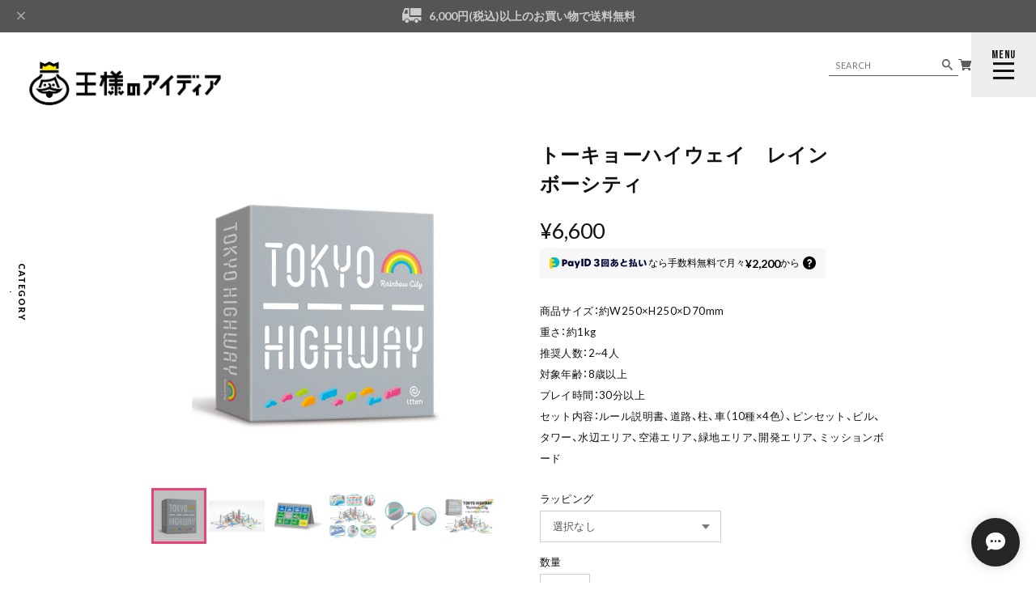

--- FILE ---
content_type: text/html; charset=UTF-8
request_url: https://www.kingsidea.jp/items/81026211/reviews?format=user&score=&page=1
body_size: 2962
content:
				<li class="review01__listChild">
			<figure class="review01__itemInfo">
				<a href="/items/81298898" class="review01__imgWrap">
					<img src="https://baseec-img-mng.akamaized.net/images/item/origin/0c20ef84078da2cc51859d076387fe24.png?imformat=generic&q=90&im=Resize,width=146,type=normal" alt="バブルシガレット(パロディ_3)" class="review01__img">
				</a>
				<figcaption class="review01__item">
					<i class="review01__iconImg ico--good"></i>
					<p class="review01__itemName">バブルシガレット(パロディ_3)</p>
										<time datetime="2026-01-16" class="review01__date">2026/01/16</time>
				</figcaption>
			</figure><!-- /.review01__itemInfo -->
								</li>
				<li class="review01__listChild">
			<figure class="review01__itemInfo">
				<a href="/items/81298863" class="review01__imgWrap">
					<img src="https://baseec-img-mng.akamaized.net/images/item/origin/eae5a7231fa78d4c4aa41cd645d6927e.png?imformat=generic&q=90&im=Resize,width=146,type=normal" alt="バブルシガレット(パロディ_2)" class="review01__img">
				</a>
				<figcaption class="review01__item">
					<i class="review01__iconImg ico--good"></i>
					<p class="review01__itemName">バブルシガレット(パロディ_2)</p>
										<time datetime="2026-01-16" class="review01__date">2026/01/16</time>
				</figcaption>
			</figure><!-- /.review01__itemInfo -->
								</li>
				<li class="review01__listChild">
			<figure class="review01__itemInfo">
				<a href="/items/81298823" class="review01__imgWrap">
					<img src="https://baseec-img-mng.akamaized.net/images/item/origin/101bda2f2ad2443111fc4bc78f5b2477.png?imformat=generic&q=90&im=Resize,width=146,type=normal" alt="バブルシガレット(パロディ_1)" class="review01__img">
				</a>
				<figcaption class="review01__item">
					<i class="review01__iconImg ico--bad"></i>
					<p class="review01__itemName">バブルシガレット(パロディ_1)</p>
										<time datetime="2025-07-07" class="review01__date">2025/07/07</time>
				</figcaption>
			</figure><!-- /.review01__itemInfo -->
						<p class="review01__comment">物自体はすごく可愛くて良かったです！しかし、他の方もレビューされているように箱がへこんでいるのがものがいいだけにとても悲しかったです。
プレゼントにもピッタリの商品ですが、検品をもう少ししっかりしていただきたいなと思いました。</p>
								</li>
				<li class="review01__listChild">
			<figure class="review01__itemInfo">
				<a href="/items/95804386" class="review01__imgWrap">
					<img src="https://baseec-img-mng.akamaized.net/images/item/origin/aa5d289d8f4f256723c70418839e2394.jpg?imformat=generic&q=90&im=Resize,width=146,type=normal" alt="氷山になるティッシュケース" class="review01__img">
				</a>
				<figcaption class="review01__item">
					<i class="review01__iconImg ico--good"></i>
					<p class="review01__itemName">氷山になるティッシュケース</p>
										<time datetime="2025-06-27" class="review01__date">2025/06/27</time>
				</figcaption>
			</figure><!-- /.review01__itemInfo -->
								</li>
				<li class="review01__listChild">
			<figure class="review01__itemInfo">
				<a href="/items/65226205" class="review01__imgWrap">
					<img src="https://baseec-img-mng.akamaized.net/images/item/origin/c9b52c34615aebb35b486258fe2d5183.png?imformat=generic&q=90&im=Resize,width=146,type=normal" alt="辞表パスケース" class="review01__img">
				</a>
				<figcaption class="review01__item">
					<i class="review01__iconImg ico--good"></i>
					<p class="review01__itemName">辞表パスケース</p>
										<p class="review01__itemVariation">果たし状</p>
										<time datetime="2025-06-21" class="review01__date">2025/06/21</time>
				</figcaption>
			</figure><!-- /.review01__itemInfo -->
								</li>
				<li class="review01__listChild">
			<figure class="review01__itemInfo">
				<a href="/items/65226205" class="review01__imgWrap">
					<img src="https://baseec-img-mng.akamaized.net/images/item/origin/c9b52c34615aebb35b486258fe2d5183.png?imformat=generic&q=90&im=Resize,width=146,type=normal" alt="辞表パスケース" class="review01__img">
				</a>
				<figcaption class="review01__item">
					<i class="review01__iconImg ico--good"></i>
					<p class="review01__itemName">辞表パスケース</p>
										<p class="review01__itemVariation">辞表</p>
										<time datetime="2025-06-21" class="review01__date">2025/06/21</time>
				</figcaption>
			</figure><!-- /.review01__itemInfo -->
								</li>
				<li class="review01__listChild">
			<figure class="review01__itemInfo">
				<a href="/items/95804386" class="review01__imgWrap">
					<img src="https://baseec-img-mng.akamaized.net/images/item/origin/aa5d289d8f4f256723c70418839e2394.jpg?imformat=generic&q=90&im=Resize,width=146,type=normal" alt="氷山になるティッシュケース" class="review01__img">
				</a>
				<figcaption class="review01__item">
					<i class="review01__iconImg ico--good"></i>
					<p class="review01__itemName">氷山になるティッシュケース</p>
										<time datetime="2025-04-11" class="review01__date">2025/04/11</time>
				</figcaption>
			</figure><!-- /.review01__itemInfo -->
								</li>
				<li class="review01__listChild">
			<figure class="review01__itemInfo">
				<a href="/items/95804386" class="review01__imgWrap">
					<img src="https://baseec-img-mng.akamaized.net/images/item/origin/aa5d289d8f4f256723c70418839e2394.jpg?imformat=generic&q=90&im=Resize,width=146,type=normal" alt="氷山になるティッシュケース" class="review01__img">
				</a>
				<figcaption class="review01__item">
					<i class="review01__iconImg ico--bad"></i>
					<p class="review01__itemName">氷山になるティッシュケース</p>
										<time datetime="2025-03-31" class="review01__date">2025/03/31</time>
				</figcaption>
			</figure><!-- /.review01__itemInfo -->
						<p class="review01__comment">デザインとっても気に入り手元に届いてもその可愛さには間違いなかったのですが、製品としての作りが甘く蓋部分がしっかり収まらず隙間が出来たり、接着剤の跡が何ヶ所も残っていたりと残念でした。他の方も書かれていたのですが、臭いもかなりしてベットサイドに置く予定でしたがしばらくは置けなさそうです。</p>
									<p class="review01__reply">この度は当店をご利用いただきありがとうございました。 また、接着剤の跡があるとの事で、ご迷惑をおかけし申し訳ございませんでした。交換品を手配させていただきたく先ほどメールを送らせいただきましたので、ご確認のほど宜しくお願いいたします。</p>
					</li>
				<li class="review01__listChild">
			<figure class="review01__itemInfo">
				<a href="/items/95804386" class="review01__imgWrap">
					<img src="https://baseec-img-mng.akamaized.net/images/item/origin/aa5d289d8f4f256723c70418839e2394.jpg?imformat=generic&q=90&im=Resize,width=146,type=normal" alt="氷山になるティッシュケース" class="review01__img">
				</a>
				<figcaption class="review01__item">
					<i class="review01__iconImg ico--normal"></i>
					<p class="review01__itemName">氷山になるティッシュケース</p>
										<time datetime="2025-03-30" class="review01__date">2025/03/30</time>
				</figcaption>
			</figure><!-- /.review01__itemInfo -->
						<p class="review01__comment">箱ティッシュは中身を出さないと入らないので、エコ袋の小さめティッシュを入れました。シロクマさん、思ったよりシンプルなフォルム🐻‍❄️フィルム剥がすのに苦労しましたが、海の箱は綺麗で気に入りました!しかしなかなか氷山っぽく紙を引き出せない😌</p>
								</li>
				<li class="review01__listChild">
			<figure class="review01__itemInfo">
				<a href="/items/95804386" class="review01__imgWrap">
					<img src="https://baseec-img-mng.akamaized.net/images/item/origin/aa5d289d8f4f256723c70418839e2394.jpg?imformat=generic&q=90&im=Resize,width=146,type=normal" alt="氷山になるティッシュケース" class="review01__img">
				</a>
				<figcaption class="review01__item">
					<i class="review01__iconImg ico--bad"></i>
					<p class="review01__itemName">氷山になるティッシュケース</p>
										<time datetime="2025-03-30" class="review01__date">2025/03/30</time>
				</figcaption>
			</figure><!-- /.review01__itemInfo -->
						<p class="review01__comment">綺麗な青がとても存在感を出しています。
ただティッシュが続けて出てきにくいのと、製造時の薬品なのか強く匂いが残っていて、ティッシュにもその薬品臭が移ってしまいます。何度か水洗いしましたが取れません。</p>
								</li>
				<li class="review01__listChild">
			<figure class="review01__itemInfo">
				<a href="/items/81298823" class="review01__imgWrap">
					<img src="https://baseec-img-mng.akamaized.net/images/item/origin/101bda2f2ad2443111fc4bc78f5b2477.png?imformat=generic&q=90&im=Resize,width=146,type=normal" alt="バブルシガレット(パロディ_1)" class="review01__img">
				</a>
				<figcaption class="review01__item">
					<i class="review01__iconImg ico--good"></i>
					<p class="review01__itemName">バブルシガレット(パロディ_1)</p>
										<time datetime="2025-03-22" class="review01__date">2025/03/22</time>
				</figcaption>
			</figure><!-- /.review01__itemInfo -->
								</li>
				<li class="review01__listChild">
			<figure class="review01__itemInfo">
				<a href="/items/91048304" class="review01__imgWrap">
					<img src="https://baseec-img-mng.akamaized.net/images/item/origin/17ca85e86835ae53d00707714e5a7b38.png?imformat=generic&q=90&im=Resize,width=146,type=normal" alt="バブルシガレット(パロディ_6)" class="review01__img">
				</a>
				<figcaption class="review01__item">
					<i class="review01__iconImg ico--good"></i>
					<p class="review01__itemName">バブルシガレット(パロディ_6)</p>
										<time datetime="2025-03-22" class="review01__date">2025/03/22</time>
				</figcaption>
			</figure><!-- /.review01__itemInfo -->
						<p class="review01__comment">友人へのプレゼントに買いましたがとても喜んでもらえました。購入してから届くまでもとても早く買ってよかったです。ありがとうございました。</p>
								</li>
				<li class="review01__listChild">
			<figure class="review01__itemInfo">
				<a href="/items/95126187" class="review01__imgWrap">
					<img src="https://baseec-img-mng.akamaized.net/images/item/origin/d8bf0061fb6b1f267e4fbd54dd3a3c7b.jpg?imformat=generic&q=90&im=Resize,width=146,type=normal" alt="図に乗るクッション" class="review01__img">
				</a>
				<figcaption class="review01__item">
					<i class="review01__iconImg ico--good"></i>
					<p class="review01__itemName">図に乗るクッション</p>
										<time datetime="2025-03-05" class="review01__date">2025/03/05</time>
				</figcaption>
			</figure><!-- /.review01__itemInfo -->
								</li>
				<li class="review01__listChild">
			<figure class="review01__itemInfo">
				<a href="/items/95126187" class="review01__imgWrap">
					<img src="https://baseec-img-mng.akamaized.net/images/item/origin/d8bf0061fb6b1f267e4fbd54dd3a3c7b.jpg?imformat=generic&q=90&im=Resize,width=146,type=normal" alt="図に乗るクッション" class="review01__img">
				</a>
				<figcaption class="review01__item">
					<i class="review01__iconImg ico--bad"></i>
					<p class="review01__itemName">図に乗るクッション</p>
										<time datetime="2024-12-11" class="review01__date">2024/12/11</time>
				</figcaption>
			</figure><!-- /.review01__itemInfo -->
						<p class="review01__comment">クッションの性能が悪いわけではないが、届いたときに箱が片側開いていて、もう片側はセロテープがはがれたのか剥がして貼りなおしたのか、明らかに一度剥がして貼りなおした状態で届いて驚きだった。新品ではなく、中古ではないかと思われる様相だった。
備考欄で無料ラッピングを頼んだがそれもなく、できないならできないで連絡があれば良かった。
納品書等も入っていなかった。
次回購入するには不安なショップで残念だった。</p>
								</li>
				<li class="review01__listChild">
			<figure class="review01__itemInfo">
				<a href="/items/82991298" class="review01__imgWrap">
					<img src="https://baseec-img-mng.akamaized.net/images/item/origin/cd6ddbefdb27e3fa2ee12a6722a67463.png?imformat=generic&q=90&im=Resize,width=146,type=normal" alt="カニ泡ソープディスペンサー" class="review01__img">
				</a>
				<figcaption class="review01__item">
					<i class="review01__iconImg ico--normal"></i>
					<p class="review01__itemName">カニ泡ソープディスペンサー</p>
										<time datetime="2024-11-27" class="review01__date">2024/11/27</time>
				</figcaption>
			</figure><!-- /.review01__itemInfo -->
						<p class="review01__comment">カニ好きの家族の為に購入しました。
カニの部分は良いのですが、ポンプがダメです。
押した後半分くらいしか上に上がらないので、１回で出てくる泡の量が少なく、わざわざ元に戻さないといけないです。
ポンプを別の物にしたいのに形が合わず交換出来ない為我慢して使っています。
完全に壊れたらどうすれば良いのでしょうか？決して安くは無いので市販の物も使用出来るようにして欲しかったです。</p>
								</li>
				<li class="review01__listChild">
			<figure class="review01__itemInfo">
				<a href="/items/82991298" class="review01__imgWrap">
					<img src="https://baseec-img-mng.akamaized.net/images/item/origin/cd6ddbefdb27e3fa2ee12a6722a67463.png?imformat=generic&q=90&im=Resize,width=146,type=normal" alt="カニ泡ソープディスペンサー" class="review01__img">
				</a>
				<figcaption class="review01__item">
					<i class="review01__iconImg ico--good"></i>
					<p class="review01__itemName">カニ泡ソープディスペンサー</p>
										<time datetime="2024-10-09" class="review01__date">2024/10/09</time>
				</figcaption>
			</figure><!-- /.review01__itemInfo -->
								</li>
				<li class="review01__listChild">
			<figure class="review01__itemInfo">
				<a href="/items/81298823" class="review01__imgWrap">
					<img src="https://baseec-img-mng.akamaized.net/images/item/origin/101bda2f2ad2443111fc4bc78f5b2477.png?imformat=generic&q=90&im=Resize,width=146,type=normal" alt="バブルシガレット(パロディ_1)" class="review01__img">
				</a>
				<figcaption class="review01__item">
					<i class="review01__iconImg ico--good"></i>
					<p class="review01__itemName">バブルシガレット(パロディ_1)</p>
										<time datetime="2024-10-09" class="review01__date">2024/10/09</time>
				</figcaption>
			</figure><!-- /.review01__itemInfo -->
								</li>
				<li class="review01__listChild">
			<figure class="review01__itemInfo">
				<a href="/items/81237543" class="review01__imgWrap">
					<img src="https://baseec-img-mng.akamaized.net/images/item/origin/37ba45aee89f52caa4d0abb80f3446c7.png?imformat=generic&q=90&im=Resize,width=146,type=normal" alt="バブルシガレット(オリジナル_2)" class="review01__img">
				</a>
				<figcaption class="review01__item">
					<i class="review01__iconImg ico--bad"></i>
					<p class="review01__itemName">バブルシガレット(オリジナル_2)</p>
										<time datetime="2024-09-04" class="review01__date">2024/09/04</time>
				</figcaption>
			</figure><!-- /.review01__itemInfo -->
						<p class="review01__comment">たまたまSNSで見かけて一目惚れして購入しました。
モノ自体はすごく気に入っているんですが、梱包時にやや無理に詰められたようで、商品の見どころでもあるだろう外箱の蓋が歪んでしまっていました。やっぱりせっかくなら全部キレイな状態で手に取りたかったし、ワクワクしながら開けたのにしょんぼりしてしまいました。同じように悲しくなる人が出ないように、今後は包装のサイズにも気をつけてほしいです。</p>
									<p class="review01__reply">この度は当店をご利用いただきありがとうございました。
この度は商品に不備があったとのこと大変申し訳ございません。
交換品を手配させていただきたく先ほどメールを送らせいただきましたのでご確認のほどお願いいたします。</p>
					</li>
				<li class="review01__listChild">
			<figure class="review01__itemInfo">
				<a href="/items/82991298" class="review01__imgWrap">
					<img src="https://baseec-img-mng.akamaized.net/images/item/origin/cd6ddbefdb27e3fa2ee12a6722a67463.png?imformat=generic&q=90&im=Resize,width=146,type=normal" alt="カニ泡ソープディスペンサー" class="review01__img">
				</a>
				<figcaption class="review01__item">
					<i class="review01__iconImg ico--good"></i>
					<p class="review01__itemName">カニ泡ソープディスペンサー</p>
										<time datetime="2024-07-08" class="review01__date">2024/07/08</time>
				</figcaption>
			</figure><!-- /.review01__itemInfo -->
						<p class="review01__comment">カニ好きの子供の為に購入しました。
今まで嫌がっていた手洗いを進んでするようになり助かっています。</p>
								</li>
				<li class="review01__listChild">
			<figure class="review01__itemInfo">
				<a href="/items/82991298" class="review01__imgWrap">
					<img src="https://baseec-img-mng.akamaized.net/images/item/origin/cd6ddbefdb27e3fa2ee12a6722a67463.png?imformat=generic&q=90&im=Resize,width=146,type=normal" alt="カニ泡ソープディスペンサー" class="review01__img">
				</a>
				<figcaption class="review01__item">
					<i class="review01__iconImg ico--bad"></i>
					<p class="review01__itemName">カニ泡ソープディスペンサー</p>
										<time datetime="2024-03-18" class="review01__date">2024/03/18</time>
				</figcaption>
			</figure><!-- /.review01__itemInfo -->
						<p class="review01__comment">とても可愛くて予約してまで購入しましたが、使用して3日と経たずにカニの部分が上がらなくなりました。
押したら泡は出て来ますがカニが元の位置に戻らない為、押す度に持ち上げなければならず使い物になりません。
手動のソープディスペンサーとしては決して安くはないのでもっときちんとした物を販売してください。</p>
									<p class="review01__reply">この度は当店をご利用いただきありがとうございました。
また、カニ部分が元の位置に戻らなくなってしまったとのこと大変申し訳ございません。
おそらくボトルの初期不良だと考えられます。
交換品を手配させていただきたく先ほどメールを送らせいただきましたのでご確認のほどお願いいたします。</p>
					</li>
		